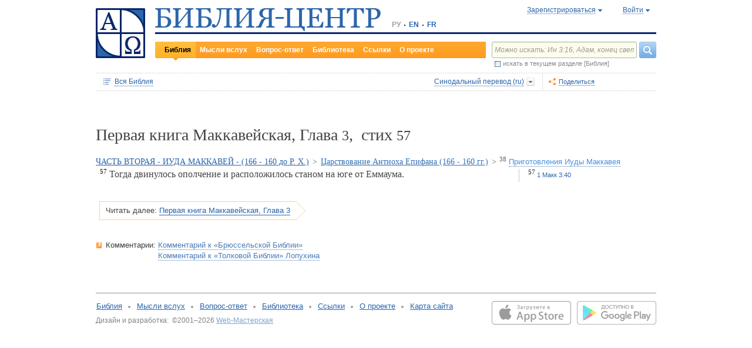

--- FILE ---
content_type: application/javascript
request_url: https://www.bible-center.ru/assets/ctx/f902c956/js/jquery-checkbox.js
body_size: -330
content:
jQuery(document).ready(function(){jQuery(".nicecheckbox").mousedown(function(){changeCheck(jQuery(this))});jQuery(".nicecheckbox").each(function(){changeCheckStart(jQuery(this))})});function changeCheck(el){var el=el,input=el.find("input").eq(0);if(!input.attr("checked")){el.css("background-position","0 -10px");input.attr("checked",true)}else{el.css("background-position","0 0");input.attr("checked",false)}return true}
function changeCheckStart(el){var el=el,input=el.find("input").eq(0);if(input.attr("checked"))el.css("background-position","0 -10px");return true};

--- FILE ---
content_type: application/javascript
request_url: https://www.bible-center.ru/assets/ctx/b527da50/js/components/relateddocuments.js
body_size: 838
content:
Tapestry.Initializer.notesExpansion=function(notesParam){var notesSetupFunction=function(){function BibleNotesWidget(args){var args=args||{};this.containerId=args.containerId;if(!this.containerId)throw new Error("containerId is required");return this}BibleNotesWidget.prototype.init=function(){if(this.containerId){var container=jQuery("#"+this.containerId);container.children("div.onenote").each(function(ndx,oneNoteElem){var rootElem=jQuery(oneNoteElem);var shortTextElem=rootElem.children("div.notesshorttext:first");
var fullTextElem=rootElem.children("div.notesfulltext:first");var readMoreElem=rootElem.children("div.show:first").children(":first").detach();var readLessElem=rootElem.children("div.hide:first").children(":first").detach();if(shortTextElem.find("p:last"))shortTextElem.find("p:last").append(readMoreElem);else shortTextElem.append(readMoreElem);if(fullTextElem.find("p:last"))fullTextElem.find("p:last").append(readLessElem);else fullTextElem.append(readLessElem);var queueName="bnwq";var elems={rootElem:rootElem,
shortTextElem:shortTextElem,fullTextElem:fullTextElem};readMoreElem.click(function(queueName,elems){return function(){elems.rootElem.stop(true,true);elems.rootElem.queue(queueName,function(elems){return function(next){elems.rootElem.css({"overflow-y":"hidden","height":elems.shortTextElem.outerHeight()});elems.shortTextElem.hide();elems.fullTextElem.show();next()}}(elems));elems.rootElem.queue(queueName,function(elems){return function(next){elems.rootElem.animate({"height":elems.fullTextElem.outerHeight()},
500,function(next){return function(){next()}}(next))}}(elems));elems.rootElem.queue(queueName,function(elems){return function(next){elems.rootElem.css({"overflow-y":"","height":""});next()}}(elems));elems.rootElem.dequeue(queueName);return false}}(queueName,elems));readLessElem.click(function(queueName,elems){return function(){elems.rootElem.stop(true,true);elems.rootElem.queue(queueName,function(elems){return function(next){elems.rootElem.css({"overflow-y":"hidden","height":elems.fullTextElem.outerHeight()});
next()}}(elems));elems.rootElem.queue(queueName,function(elems){return function(next){elems.rootElem.animate({"height":elems.shortTextElem.outerHeight()},500,function(next){return function(){next()}}(next))}}(elems));elems.rootElem.queue(queueName,function(elems){return function(next){elems.fullTextElem.hide();elems.shortTextElem.show();elems.rootElem.css({"overflow-y":"","height":""});next()}}(elems));elems.rootElem.dequeue(queueName);return false}}(queueName,elems));shortTextElem.css({"z-index":""}).show()})}return this};
window.bibleNotesWidget=new BibleNotesWidget({containerId:"notes-container"});window.bibleNotesWidget.init()};jQuery(document).ready(function(){notesSetupFunction()})};
Tapestry.Initializer.faqsExpansion=function(faqsParam){jQuery(document).ready(function(){function BibleFaqsWidget(args){var args=args||{};this.containerId=args.containerId;if(!this.containerId)throw new Error("containerId is required");return this}BibleFaqsWidget.prototype.init=function(){if(this.containerId){var container=jQuery("#"+this.containerId);container.children("div.onefaq").each(function(ndx,oneFaqElem){var rootElem=jQuery(oneFaqElem);var shortTextElem=rootElem.children("div.textpart:first").children("div.faqsshorttext:first");
var fullTextElem=rootElem.children("div.textpart:first").children("div.faqsfulltext:first");var readMoreElem=rootElem.children("div.show:first").children(":first").detach();var readLessElem=rootElem.children("div.hide:first").children(":first").detach();if(shortTextElem.find("p:last"))shortTextElem.find("p:last").append(readMoreElem);else shortTextElem.append(readMoreElem);if(fullTextElem.find("p:last"))fullTextElem.find("p:last").append(readLessElem);else fullTextElem.append(readLessElem);var queueName=
"bfwq";var elems={rootElem:rootElem,shortTextElem:shortTextElem,fullTextElem:fullTextElem};readMoreElem.click(function(queueName,elems){return function(){elems.rootElem.stop(true,true);elems.rootElem.queue(queueName,function(elems){return function(next){elems.rootElem.css({"overflow-y":"hidden","height":elems.shortTextElem.outerHeight()});elems.shortTextElem.hide();elems.fullTextElem.show();next()}}(elems));elems.rootElem.queue(queueName,function(elems){return function(next){elems.rootElem.animate({"height":elems.fullTextElem.outerHeight()},
500,function(next){return function(){next()}}(next))}}(elems));elems.rootElem.queue(queueName,function(elems){return function(next){elems.rootElem.css({"overflow-y":"","height":""});next()}}(elems));elems.rootElem.dequeue(queueName);return false}}(queueName,elems));readLessElem.click(function(queueName,elems){return function(){elems.rootElem.stop(true,true);elems.rootElem.queue(queueName,function(elems){return function(next){elems.rootElem.css({"overflow-y":"hidden","height":elems.fullTextElem.outerHeight()});
next()}}(elems));elems.rootElem.queue(queueName,function(elems){return function(next){elems.rootElem.animate({"height":elems.shortTextElem.outerHeight()},500,function(next){return function(){next()}}(next))}}(elems));elems.rootElem.queue(queueName,function(elems){return function(next){elems.fullTextElem.hide();elems.shortTextElem.show();elems.rootElem.css({"overflow-y":"","height":""});next()}}(elems));elems.rootElem.dequeue(queueName);return false}}(queueName,elems));shortTextElem.css({"z-index":""}).show()})}return this};
window.bibleFaqsWidget=new BibleFaqsWidget({containerId:"faqs-container"});window.bibleFaqsWidget.init()})};
Tapestry.Initializer.initPopups=function(params){var links=jQuery(".popup-handle");links.click(function(event){event.preventDefault();jQuery("div.add_tooltip").hide();showPopupLoader(15E3);jQuery.ajax({url:params.url,async:false,type:"POST",data:{xref:jQuery(event.target).attr("data-ref")},success:function(response){var zone=jQuery("#popupContent");zone.html(response.content);var _this={};_this.element=zone;highlighZone.call(_this);var popupPanel=jQuery("#popup");var link=jQuery(event.target);popupPanel.find("a.close-handle:not(.close)").html(link.html());
hidePopupLoader();refreshPosition(popupPanel,link);popupPanel.show();popupPanel.find(".scroll_pane").jScrollPane({scrollbarWidth:7,showArrows:false})},error:function(response){Tapestry.ajaxFailureHandler(response)}});hidePopupLoader()});jQuery("div.add_tooltip .close-handle").click(function(event){event.preventDefault();jQuery(event.target).closest("div.add_tooltip").hide()})};function showPopupLoader(timeout){jQuery("#popupLoader").show()}
function hidePopupLoader(){jQuery("#popupLoader").hide()}
function refreshPosition(popupPanel,popupHandle){popupPanel.css("left",popupHandle.offset().left-527);var dropDown=isDropDown(popupHandle,popupPanel.height()-30);if(dropDown){jQuery(".add_tooltip .in_add_tooltip_ctrl.bottom").hide();jQuery(".add_tooltip .in_add_tooltip_ctrl.top").show();jQuery(".add_tooltip .in_add_tooltip").css("padding","22px 0px 17px");popupPanel.css("top",popupHandle.offset().top-8)}else{jQuery(".add_tooltip .in_add_tooltip_ctrl.top").hide();jQuery(".add_tooltip .in_add_tooltip_ctrl.bottom").show();
jQuery(".add_tooltip .in_add_tooltip").css("padding","5px 0px 26px");popupPanel.css("top",popupHandle.offset().top-popupPanel.height()+22)}}function isDropDown(popupHandle,popupHeight){var handleTop=popupHandle[0].getBoundingClientRect().top;var viewportHeight=jQuery(window).height();if(viewportHeight-handleTop>=popupHeight)return true;if(handleTop>popupHeight)return false;return true};